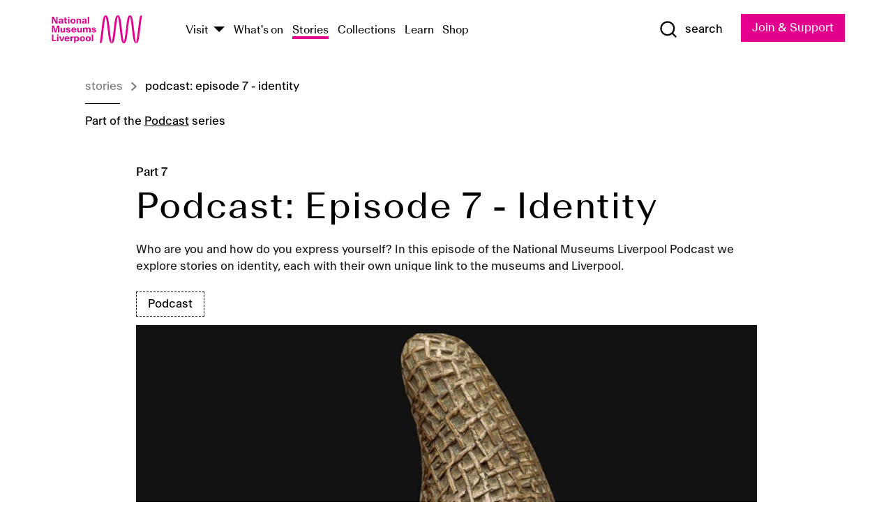

--- FILE ---
content_type: text/html; charset=utf-8
request_url: https://www.liverpoolmuseums.org.uk/stories/podcast-episode-7-identity
body_size: 7529
content:
<!DOCTYPE html><html><head><meta charSet="utf-8"/><meta name="viewport" content="width=device-width"/><title>Podcast: Episode 7 - Identity | National Museums Liverpool</title><meta name="title" content="Podcast: Episode 7 - Identity | National Museums Liverpool"/><meta name="description" content="Listen here... ...or on Spotify, Apple Podcasts or Google Podcasts."/><meta name="url" content="https://www.liverpoolmuseums.org.uk/stories/podcast-episode-7-identity"/><meta property="og:site_name" content="National Museums Liverpool"/><meta property="og:type" content="Article"/><meta property="og:url" content="https://www.liverpoolmuseums.org.uk/stories/podcast-episode-7-identity"/><meta property="og:title" content="Podcast: Episode 7 - Identity"/><meta property="og:description" content="Listen here... ...or on Spotify, Apple Podcasts or Google Podcasts."/><meta name="twitter:card" content="summary"/><meta name="twitter:title" content="Podcast: Episode 7 - Identity"/><meta name="twitter:site" content="@NML_Muse"/><meta name="twitter:description" content="Listen here... ...or on Spotify, Apple Podcasts or Google Podcasts."/><meta name="twitter:url" content="https://www.liverpoolmuseums.org.uk/stories/podcast-episode-7-identity"/><meta property="og:image" content="https://images.liverpoolmuseums.org.uk/styles/focal_point_4_3/public/2022-03/benin-cover-image%20copy-small.jpg"/><meta property="twitter:image" content="https://images.liverpoolmuseums.org.uk/styles/focal_point_4_3/public/2022-03/benin-cover-image%20copy-small.jpg"/><meta name="next-head-count" content="18"/><script src="https://code.jquery.com/jquery-3.5.1.min.js" integrity="sha256-9/aliU8dGd2tb6OSsuzixeV4y/faTqgFtohetphbbj0=" crossorigin="anonymous"></script><script>
              (function(h,o,t,j,a,r){
              h.hj=h.hj||function(){(h.hj.q=h.hj.q||[]).push(arguments)};
              h._hjSettings={hjid:3219582,hjsv:6};
              a=o.getElementsByTagName('head')[0];
              r=o.createElement('script');r.async=1;
              r.src=t+h._hjSettings.hjid+j+h._hjSettings.hjsv;
              a.appendChild(r);
              })(window,document,'https://static.hotjar.com/c/hotjar-','.js?sv=');</script><meta charSet="utf-8"/><link rel="shortcut icon" type="image/x-icon" href="/static/media/favicon.ico"/><script defer="" src="/static/polyfills/svgxuse.min.js"></script><script defer="" src="/static/polyfills/unorm.js"></script><script type="text/javascript">
              _linkedin_partner_id = "6740986";
              window._linkedin_data_partner_ids = window._linkedin_data_partner_ids || [];
              window._linkedin_data_partner_ids.push(_linkedin_partner_id);
            </script><script type="text/javascript">
              (function(l) {
                if (!l) {
                  window.lintrk = function(a, b) { window.lintrk.q.push([a, b]) };
                  window.lintrk.q = [];
                }
                var s = document.getElementsByTagName("script")[0];
                var b = document.createElement("script");
                b.type = "text/javascript";
                b.async = true;
                b.src = "https://snap.licdn.com/li.lms-analytics/insight.min.js";
                s.parentNode.insertBefore(b, s);
              })(window.lintrk);
            </script><noscript><img height="1" width="1" style="display:none" alt="" src="https://px.ads.linkedin.com/collect/?pid=6740986&amp;fmt=gif"/></noscript><link rel="preload" href="/_next/static/css/69a650e1c8d9085a.css" as="style"/><link rel="stylesheet" href="/_next/static/css/69a650e1c8d9085a.css" data-n-g=""/><noscript data-n-css=""></noscript><script defer="" nomodule="" src="/_next/static/chunks/polyfills-c67a75d1b6f99dc8.js"></script><script src="/_next/static/chunks/webpack-d1c608b21d57c472.js" defer=""></script><script src="/_next/static/chunks/framework-d5719ebbbcec5741.js" defer=""></script><script src="/_next/static/chunks/main-c52fcc867bd80df0.js" defer=""></script><script src="/_next/static/chunks/pages/_app-7f8f327192b1f6d2.js" defer=""></script><script src="/_next/static/chunks/75fc9c18-40134325ca6388e2.js" defer=""></script><script src="/_next/static/chunks/2c796e83-7ab690b33a6e2cb9.js" defer=""></script><script src="/_next/static/chunks/26770aaf-e5f75a4589951ba5.js" defer=""></script><script src="/_next/static/chunks/3b9d1622-cb3530196cc04533.js" defer=""></script><script src="/_next/static/chunks/743-6d2ab5d15195f4e7.js" defer=""></script><script src="/_next/static/chunks/853-e7cd37543176a7fa.js" defer=""></script><script src="/_next/static/chunks/278-d902f176211b92d6.js" defer=""></script><script src="/_next/static/chunks/666-3027421fdb5bb7ce.js" defer=""></script><script src="/_next/static/chunks/253-6ee1b430ae4cf66d.js" defer=""></script><script src="/_next/static/chunks/794-f3cae7ad91cb5d07.js" defer=""></script><script src="/_next/static/chunks/2-0d3590ccee6ee82f.js" defer=""></script><script src="/_next/static/chunks/259-887a894390c5e056.js" defer=""></script><script src="/_next/static/chunks/563-79256bec02dde020.js" defer=""></script><script src="/_next/static/chunks/153-4abe4a3e6b4be9e9.js" defer=""></script><script src="/_next/static/chunks/493-b61572e3b7ce598d.js" defer=""></script><script src="/_next/static/chunks/pages/drupal-2abfd4e1db51d38e.js" defer=""></script><script src="/_next/static/ASqhmMd104crkElboZQNn/_buildManifest.js" defer=""></script><script src="/_next/static/ASqhmMd104crkElboZQNn/_ssgManifest.js" defer=""></script><style id="__jsx-897211111">a.jsx-897211111{font-size:1.6rem;}</style><style id="__jsx-691733375">img.jsx-691733375{width:undefinedpx;height:undefinedpx;}</style><style id="__jsx-647704608">.image.jsx-647704608{height:100%;}</style><style id="__jsx-2139125512">.button--mailchimp-submit.jsx-2139125512{white-space:nowrap;}</style><style id="__jsx-4154269630">.page-transition-enter{opacity:0;-webkit-transform:translate3d(0,5px,0);-ms-transform:translate3d(0,5px,0);transform:translate3d(0,5px,0);}.page-transition-enter-active{opacity:1;-webkit-transform:translate3d(0,0,0);-ms-transform:translate3d(0,0,0);transform:translate3d(0,0,0);-webkit-transition:opacity 200ms,-webkit-transform 200ms;-webkit-transition:opacity 200ms,transform 200ms;transition:opacity 200ms,transform 200ms;}.page-transition-exit{opacity:1;}.page-transition-exit-active{opacity:0;-webkit-transition:opacity 200ms;transition:opacity 200ms;}</style></head><body><noscript><iframe title="GTM" src="https://www.googletagmanager.com/ns.html?id=GTM-TH4M7B" height="0" width="0" style="display:none;visibility:hidden"></iframe></noscript><div id="__next"><div id="all" class="jsx-4154269630"><header class="section header header--primary" role="banner"><div class="u--in u--lane"><div class="columns is-mobile is-vcentered"><div class="column is-narrow is-hidden-desktop"><button type="button" aria-controls="navi" class="burger burger--squeeze" aria-label="toggle site navigation" aria-expanded="false" data-behaviour="toggle-visibility"><div class="burger__lines" aria-hidden="true"></div><span class="visuallyhidden">toggle site navigation</span></button></div><div class="column is-narrow"><a class="nml-logo" href="/"><span class="nml-logo__small"><img src="/static/images/logos/nml-rhodamine-large.svg" alt="National Museums Liverpool - Homepage"/></span><span class="nml-logo__text vh">National Museums Liverpool</span></a></div><div class="column"><div id="navi" class=""><div class="columns is-gapless is-desktop is-vcentered"><div class="column"><nav id="nav--primary" class="nav nav--primary nav--cms" role="navigation" itemscope="" itemType="https://schema.org/SiteNavigationElement" aria-label="Primary navigation"><h2 class="">Main menu</h2><ul class="menu"><li class="menu__item menu__item--parent
            
            "><a href="/visit">Visit</a><button type="button" aria-controls="subnav" aria-haspopup="true" aria-expanded="false" aria-label="Show Venues" class="toggle toggle--arrow" data-behaviour="toggle-visibility"><span class="visuallyhidden">show venues</span></button><div class="menu__subnav search--hide" id="subnav" aria-hidden="true"><div class="u--lane"><div class="venues venues--text"><a class="venue logo" aria-label="Museum of Liverpool" href="/museum-of-liverpool">Museum of Liverpool</a><a class="venue logo" aria-label="World Museum" href="/world-museum">World Museum</a><a class="venue logo" aria-label="International Slavery Museum" href="/international-slavery-museum">International Slavery Museum</a><a class="venue logo" aria-label="Maritime Museum" href="/maritime-museum">Maritime Museum</a><a class="venue logo" aria-label="Walker Art Gallery" href="/walker-art-gallery">Walker Art Gallery</a><a class="venue logo" aria-label="Sudley House" href="/sudley-house">Sudley House</a><a class="venue logo" aria-label="Lady Lever Art Gallery" href="/lady-lever-art-gallery">Lady Lever Art Gallery</a></div></div></div></li><li class="menu__item "><a href="/whatson">What&#x27;s on</a></li><li class="menu__item "><a href="/stories">Stories</a></li><li class="menu__item "><a href="/collections">Collections</a></li><li class="menu__item "><a href="/learn/schools-home">Learn</a></li><li class="menu__item"><a href="https://national-museums-liverpool.myshopify.com">Shop</a></li></ul></nav></div><div class="column is-narrow is-hidden-touch"><button type="button" aria-controls="search" aria-expanded="false" aria-label="Show Search" class="show-search-toggle toggle" data-behaviour="toggle-visibility"><span class="toggle__icon"><svg xmlns="http://www.w3.org/2000/svg" xmlns:xlink="http://www.w3.org/1999/xlink" class="svg svg--icon" aria-hidden="true" focusable="false"><use xlink:href="/static/images/sprite.svg#glyph-search"></use></svg></span><span class="toggle__text"><span class="visuallyhidden">toggle</span>search</span></button></div></div></div></div><div class="column is-narrow"><a type="button" class="jsx-897211111 button button--special " href="/join-and-support"><span class="jsx-897211111 button__label">Join &amp; Support</span><span class="jsx-897211111 button__triangle"></span></a></div></div></div></header><main class="jsx-4154269630"><div class="page-transition-enter"><section class="section section--blogpost"><header class="section__head"><div class="u--in u--lane"><h1 class="h--1">Podcast: Episode 7 - Identity</h1><p class="article__synopsis">Who are you and how do you express yourself? In this episode of the National Museums Liverpool Podcast we explore stories on identity, each with their own unique link to the museums and Liverpool.</p><div class="header--blowout-image"><figure class="jsx-647704608 image"><div class="image__actual"><img src="https://images.liverpoolmuseums.org.uk/styles/dynamic_medium/public/2022-03/benin-cover-image%20copy-small.jpg" alt="Article Featured Image" width="0" height="0" class="jsx-691733375"/></div></figure></div></div></header><div class="u--in u--lane"><div class="section__body"><div class="cms"><h2>Listen here...</h2>

<p>...or on <a href="https://open.spotify.com/show/1yrS2iu4aO4gQZC3jeLSAe">Spotify</a>, <a href="https://podcasts.apple.com/us/podcast/national-museums-liverpool-podcast/id1555715279?ign-itscg=30200&amp;ign-itsct=podcast_box">Apple Podcasts</a> or <a href="https://podcasts.google.com/feed/aHR0cHM6Ly9mZWVkLnBvZGJlYW4uY29tL3JlZ2FyZGluZ3RoZXByZXNlbnQvZmVlZC54bWw">Google Podcasts</a>.</p>

<p><iframe allowtransparency="true" data-name="pb-iframe-player" height="150" scrolling="no" src="https://www.podbean.com/player-v2/?i=hhm8z-11ca36e-pb&amp;from=pb6admin&amp;share=1&amp;download=0&amp;rtl=0&amp;fonts=Arial&amp;skin=f6f6f6&amp;font-color=auto&amp;btn-skin=fb0584" style="border: none; min-width: min(100%, 430px);" title="7: Identity" width="100%"></iframe></p>

<p>&nbsp;</p>

<h3>Identity: Who are you and how do you express yourself?</h3>

<h4>"You're a living portal for connecting with your ancestors"</h4>

<p>We meet University of Liverpool researcher, Mara Livermore, and explore how some people reach out to connect with their African ancestors and how this contributes to their <span style="caret-color: rgb(0, 0, 0);">identity in the present day</span>. A moving spoken-word piece about ancestral shrines by Lois South from the International Slavery Museum, gives another perspective on connecting with ancestors.</p>

<p>&nbsp;</p>
<figure role="group" class="caption caption-img">
<img alt="Selfie of a woman" data-entity-type="file" data-entity-uuid="e531795c-e754-4f1e-b678-cb7046596826" height="549" src="/sites/default/files/inline-images/Mara.jpg" width="547" loading="lazy">
<figcaption>Mara Livermore</figcaption>
</figure>

<p>&nbsp;</p>

<h4>"What identity means, is what you identify with"</h4>

<p>Author, performer and director at Rise Up CIC, Ashleigh Nugent,&nbsp;brings an emotive discussion about the complex identity of scousers with African and Afro-Caribbean heritage. This conversation was inspired by Ashleigh's experience handling objects from the <a href="https://www.liverpoolmuseums.org.uk/benin-and-liverpool">Benin and Liverpool&nbsp;</a>display, as part of a collaboration with World Museum. If you're interested in our repatriation policy after listening to this interview, you can <a href="https://www.liverpoolmuseums.org.uk/about/reports-plans-and-policies">read it here</a>.</p>

<p>&nbsp;</p>
<figure role="group" class="caption caption-img">
<img alt="Selfie of a man" data-entity-type="file" data-entity-uuid="4a026206-85a3-494d-a2e5-3eb78be4eba1" height="548" src="/sites/default/files/inline-images/Ashleigh%20Nugent%20-%20instagram.jpg" width="548" loading="lazy">
<figcaption>Ashleigh Nugent</figcaption>
</figure>

<p>&nbsp;</p>

<h4>"I'm covered in my words, I use myself as a canvas"</h4>

<p>Finally, we delve into the world of tattooing. We speak to Ian Murphy, Head of the Maritime Museum, about the original sailor tattoos and hear from activist, performer and writer,&nbsp;Felix Mufti-Wright, about how marking our skin can help shape our identities in the present day.</p>

<p>&nbsp;</p>
<figure role="group" class="caption caption-img">
<img alt="Person posing with arms crossed over their chest" data-entity-type="file" data-entity-uuid="311e9e3c-2fe9-436a-945e-a60dbc23d40d" height="536" src="/sites/default/files/inline-images/Felix%20Mufti-Wright%20%40sophiauteur%20on%20insta-2_0.jpeg" width="544" loading="lazy">
<figcaption>Felix Mufti-Wright. Image by&nbsp;sophiauteur on Instagram</figcaption>
</figure>

<h4>&nbsp;</h4>

<p>&nbsp;</p>

<hr>
<h4>Credits</h4>

<p>Host:&nbsp;Ellie Field<br>
Stories by: Mimi Thornton, Mervyn Lynch, Alex Wyne, Ellie Field<br>
Production partners: Melodic Distraction<br>
Post-production: Rory Ballantyne<br>
Editorial Lead: Lisa Jones<br>
Creative Director: Scott Smith</p>

<p>&nbsp;</p>
</div></div><footer class="section__foot"></footer></div></section><div class="paragraph paragraph__paragraph--accordion_wrapper"><style>
            .accordion--heading &gt; div {
              outline: none;
            }
          </style></div></div></main><footer><section class="section section--venues"><div class="u--in u--lane"><div class="venues "><a class="venue logo" aria-label="Museum of Liverpool" href="/museum-of-liverpool"><svg xmlns="http://www.w3.org/2000/svg" xmlns:xlink="http://www.w3.org/1999/xlink" class="svg svg--icon" aria-hidden="true" focusable="false"><use xlink:href="/static/images/sprite.svg#glyph-venue-ml--v"></use></svg></a><a class="venue logo" aria-label="World Museum" href="/world-museum"><svg xmlns="http://www.w3.org/2000/svg" xmlns:xlink="http://www.w3.org/1999/xlink" class="svg svg--icon" aria-hidden="true" focusable="false"><use xlink:href="/static/images/sprite.svg#glyph-venue-wm--v"></use></svg></a><a class="venue logo" aria-label="International Slavery Museum" href="/international-slavery-museum"><svg xmlns="http://www.w3.org/2000/svg" xmlns:xlink="http://www.w3.org/1999/xlink" class="svg svg--icon" aria-hidden="true" focusable="false"><use xlink:href="/static/images/sprite.svg#glyph-venue-is--v"></use></svg></a><a class="venue logo" aria-label="Maritime Museum" href="/maritime-museum"><svg xmlns="http://www.w3.org/2000/svg" xmlns:xlink="http://www.w3.org/1999/xlink" class="svg svg--icon" aria-hidden="true" focusable="false"><use xlink:href="/static/images/sprite.svg#glyph-venue-mm--v"></use></svg></a><a class="venue logo" aria-label="Walker Art Gallery" href="/walker-art-gallery"><svg xmlns="http://www.w3.org/2000/svg" xmlns:xlink="http://www.w3.org/1999/xlink" class="svg svg--icon" aria-hidden="true" focusable="false"><use xlink:href="/static/images/sprite.svg#glyph-venue-wa--v"></use></svg></a><a class="venue logo" aria-label="Sudley House" href="/sudley-house"><svg xmlns="http://www.w3.org/2000/svg" xmlns:xlink="http://www.w3.org/1999/xlink" class="svg svg--icon" aria-hidden="true" focusable="false"><use xlink:href="/static/images/sprite.svg#glyph-venue-sh--v"></use></svg></a><a class="venue logo" aria-label="Lady Lever Art Gallery" href="/lady-lever-art-gallery"><svg xmlns="http://www.w3.org/2000/svg" xmlns:xlink="http://www.w3.org/1999/xlink" class="svg svg--icon" aria-hidden="true" focusable="false"><use xlink:href="/static/images/sprite.svg#glyph-venue-ll--v"></use></svg></a></div></div></section><section class="section section--bigfoot"><div class="u--in u--lane"><div class="bigfoot"><div class="columns is-mobile is-multiline"><div class="column is-half-touch"><span class="bigfoot__heading">About</span></div><div class="column is-half-touch"><span class="bigfoot__heading">Support</span></div><div class="column is-half-touch"><span class="bigfoot__heading">Resource</span></div><div class="column is-half-touch"><span class="bigfoot__heading">Venue hire</span></div><div class="column is-4-desktop is-full-touch"><span class="bigfoot__heading">Stay in touch</span><p>Receive news about National Museums Liverpool, exhibitions, events and more.</p><fieldset class="jsx-2139125512"><legend aria-hidden="true" class="jsx-2139125512 visuallyhidden">Email Signup</legend><div class="jsx-2139125512 email-input"><label for="email-signup" class="jsx-2139125512 visuallyhidden">Email Address</label><a href="/sign-up" class="jsx-2139125512"><button type="submit" class="jsx-2139125512 button button--solid button--mailchimp-submit">Sign up</button></a></div></fieldset></div></div><div class="bigfoot__social"><div class="social-channels"><div class="columns is-centered"><div class="column is-narrow"><a href="https://www.youtube.com/user/NMLWebTeam" class="channel channel--youtube"><span class="channel__icon"><svg xmlns="http://www.w3.org/2000/svg" xmlns:xlink="http://www.w3.org/1999/xlink" class="svg svg--icon" aria-hidden="true" focusable="false"><use xlink:href="/static/images/sprite.svg#glyph-youtube"></use></svg></span><span class="channel__name">Subscribe to our YouTube Channel</span></a></div></div></div></div></div></div></section><section class="section section--colophon"><div class="u--in u--lane"><div class="colophon"><div class="columns is-mobile"><div class="column has-text-centered-touch"><p>© <!-- -->2026<!-- --> National Museums Liverpool. All rights reserved.</p></div><div class="column has-text-centered-touch is-narrow"><ul class="foot_links"><li><a href="/privacy">Privacy</a></li><li><a href="/modern-slavery-statement">Modern Slavery Statement</a></li><li><a href="/cookies">Cookies</a></li><li><a href="/accessibility">Accessibility Statement</a></li></ul></div></div></div></div></section></footer><button type="button" id="back-to-top" class="" aria-label="Back to top"><svg xmlns="http://www.w3.org/2000/svg" xmlns:xlink="http://www.w3.org/1999/xlink" class="svg svg--icon" aria-hidden="true" focusable="false"><use xlink:href="/static/images/sprite.svg#glyph-arrow-up"></use></svg></button></div></div><script id="__NEXT_DATA__" type="application/json">{"props":{"pageProps":{"data":{"type":"node--news_article","id":"709d4135-a3ed-4f73-b465-53f62f70fdb0","links":{"self":{"href":"https://content.liverpoolmuseums.org.uk/jsonapi/node/news_article/709d4135-a3ed-4f73-b465-53f62f70fdb0?resourceVersion=id%3A149909"},"working-copy":{"href":"https://content.liverpoolmuseums.org.uk/jsonapi/node/news_article/709d4135-a3ed-4f73-b465-53f62f70fdb0?resourceVersion=rel%3Aworking-copy"}},"attributes":{"drupal_internal__nid":100501,"drupal_internal__vid":149909,"langcode":"en","revision_timestamp":"2022-03-23T11:25:48+00:00","status":true,"title":"Podcast: Episode 7 - Identity","created":"2022-03-23T08:54:26+00:00","changed":"2023-07-03T08:26:52+00:00","promote":true,"sticky":false,"default_langcode":true,"revision_translation_affected":true,"moderation_state":"published","metatag":null,"metatag_normalized":[{"tag":"meta","attributes":{"name":"title","content":"Podcast: Episode 7 - Identity | National Museums Liverpool"}},{"tag":"meta","attributes":{"name":"description","content":"Listen here... ...or on Spotify, Apple Podcasts or Google Podcasts."}},{"tag":"link","attributes":{"rel":"canonical","href":"https://www.liverpoolmuseums.org.uk/stories/podcast-episode-7-identity"}},{"tag":"meta","attributes":{"property":"og:site_name","content":"National Museums Liverpool"}},{"tag":"meta","attributes":{"property":"og:type","content":"Article"}},{"tag":"meta","attributes":{"property":"og:url","content":"https://www.liverpoolmuseums.org.uk/stories/podcast-episode-7-identity"}},{"tag":"meta","attributes":{"property":"og:title","content":"Podcast: Episode 7 - Identity"}},{"tag":"meta","attributes":{"property":"og:description","content":"Listen here... ...or on Spotify, Apple Podcasts or Google Podcasts."}},{"tag":"meta","attributes":{"property":"og:image","content":"public://2022-03/benin-cover-image copy-small.jpg"}},{"tag":"meta","attributes":{"name":"twitter:card","content":"summary"}},{"tag":"meta","attributes":{"name":"twitter:title","content":"Podcast: Episode 7 - Identity"}},{"tag":"meta","attributes":{"name":"twitter:site","content":"@NML_Muse"}},{"tag":"meta","attributes":{"name":"twitter:description","content":"Listen here... ...or on Spotify, Apple Podcasts or Google Podcasts."}},{"tag":"meta","attributes":{"name":"twitter:url","content":"https://www.liverpoolmuseums.org.uk/stories/podcast-episode-7-identity"}}],"path":{"alias":"/stories/podcast-episode-7-identity","pid":6188960,"langcode":"en"},"publish_on":null,"unpublish_on":null,"publish_state":null,"unpublish_state":null,"body":{"value":"\u003ch2\u003eListen here...\u003c/h2\u003e\r\n\r\n\u003cp\u003e...or on \u003ca href=\"https://open.spotify.com/show/1yrS2iu4aO4gQZC3jeLSAe\"\u003eSpotify\u003c/a\u003e, \u003ca href=\"https://podcasts.apple.com/us/podcast/national-museums-liverpool-podcast/id1555715279?ign-itscg=30200\u0026amp;ign-itsct=podcast_box\"\u003eApple Podcasts\u003c/a\u003e or \u003ca href=\"https://podcasts.google.com/feed/aHR0cHM6Ly9mZWVkLnBvZGJlYW4uY29tL3JlZ2FyZGluZ3RoZXByZXNlbnQvZmVlZC54bWw\"\u003eGoogle Podcasts\u003c/a\u003e.\u003c/p\u003e\r\n\r\n\u003cp\u003e\u003ciframe allowtransparency=\"true\" data-name=\"pb-iframe-player\" height=\"150\" scrolling=\"no\" src=\"https://www.podbean.com/player-v2/?i=hhm8z-11ca36e-pb\u0026amp;from=pb6admin\u0026amp;share=1\u0026amp;download=0\u0026amp;rtl=0\u0026amp;fonts=Arial\u0026amp;skin=f6f6f6\u0026amp;font-color=auto\u0026amp;btn-skin=fb0584\" style=\"border: none; min-width: min(100%, 430px);\" title=\"7: Identity\" width=\"100%\"\u003e\u003c/iframe\u003e\u003c/p\u003e\r\n\r\n\u003cp\u003e\u0026nbsp;\u003c/p\u003e\r\n\r\n\u003ch3\u003eIdentity: Who are you and how do you express yourself?\u003c/h3\u003e\r\n\r\n\u003ch4\u003e\"You're a living portal for connecting with your ancestors\"\u003c/h4\u003e\r\n\r\n\u003cp\u003eWe meet University of Liverpool researcher, Mara Livermore, and explore how some people reach out to connect with their African ancestors and how this contributes to their \u003cspan style=\"caret-color: rgb(0, 0, 0);\"\u003eidentity in the present day\u003c/span\u003e. A moving spoken-word piece about ancestral shrines by Lois South from the International Slavery Museum, gives another perspective on connecting with ancestors.\u003c/p\u003e\r\n\r\n\u003cp\u003e\u0026nbsp;\u003c/p\u003e\r\n\u003cimg alt=\"Selfie of a woman\" data-caption=\"Mara Livermore\" data-entity-type=\"file\" data-entity-uuid=\"e531795c-e754-4f1e-b678-cb7046596826\" height=\"549\" src=\"/sites/default/files/inline-images/Mara.jpg\" width=\"547\" /\u003e\r\n\u003cp\u003e\u0026nbsp;\u003c/p\u003e\r\n\r\n\u003ch4\u003e\"What identity means, is what you identify with\"\u003c/h4\u003e\r\n\r\n\u003cp\u003eAuthor, performer and director at Rise Up CIC, Ashleigh Nugent,\u0026nbsp;brings an emotive discussion about the complex identity of scousers with African and Afro-Caribbean heritage. This conversation was inspired by Ashleigh's experience handling objects from the \u003ca href=\"https://www.liverpoolmuseums.org.uk/benin-and-liverpool\"\u003eBenin and Liverpool\u0026nbsp;\u003c/a\u003edisplay, as part of a collaboration with World Museum. If you're interested in our repatriation policy after listening to this interview, you can \u003ca href=\"https://www.liverpoolmuseums.org.uk/about/reports-plans-and-policies\"\u003eread it here\u003c/a\u003e.\u003c/p\u003e\r\n\r\n\u003cp\u003e\u0026nbsp;\u003c/p\u003e\r\n\u003cimg alt=\"Selfie of a man\" data-caption=\"Ashleigh Nugent\" data-entity-type=\"file\" data-entity-uuid=\"4a026206-85a3-494d-a2e5-3eb78be4eba1\" height=\"548\" src=\"/sites/default/files/inline-images/Ashleigh%20Nugent%20-%20instagram.jpg\" width=\"548\" /\u003e\r\n\u003cp\u003e\u0026nbsp;\u003c/p\u003e\r\n\r\n\u003ch4\u003e\"I'm covered in my words, I use myself as a canvas\"\u003c/h4\u003e\r\n\r\n\u003cp\u003eFinally, we delve into the world of tattooing. We speak to Ian Murphy, Head of the Maritime Museum, about the original sailor tattoos and hear from activist, performer and writer,\u0026nbsp;Felix Mufti-Wright, about how marking our skin can help shape our identities in the present day.\u003c/p\u003e\r\n\r\n\u003cp\u003e\u0026nbsp;\u003c/p\u003e\r\n\u003cimg alt=\"Person posing with arms crossed over their chest\" data-caption=\"Felix Mufti-Wright. Image by\u0026amp;nbsp;sophiauteur on Instagram\" data-entity-type=\"file\" data-entity-uuid=\"311e9e3c-2fe9-436a-945e-a60dbc23d40d\" height=\"536\" src=\"/sites/default/files/inline-images/Felix%20Mufti-Wright%20%40sophiauteur%20on%20insta-2_0.jpeg\" width=\"544\" /\u003e\r\n\u003ch4\u003e\u0026nbsp;\u003c/h4\u003e\r\n\r\n\u003cp\u003e\u0026nbsp;\u003c/p\u003e\r\n\r\n\u003chr /\u003e\r\n\u003ch4\u003eCredits\u003c/h4\u003e\r\n\r\n\u003cp\u003eHost:\u0026nbsp;Ellie Field\u003cbr /\u003e\r\nStories by: Mimi Thornton, Mervyn Lynch, Alex Wyne, Ellie Field\u003cbr /\u003e\r\nProduction partners: Melodic Distraction\u003cbr /\u003e\r\nPost-production: Rory Ballantyne\u003cbr /\u003e\r\nEditorial Lead: Lisa Jones\u003cbr /\u003e\r\nCreative Director: Scott Smith\u003c/p\u003e\r\n\r\n\u003cp\u003e\u0026nbsp;\u003c/p\u003e\r\n","format":"full_html","processed":"\u003ch2\u003eListen here...\u003c/h2\u003e\n\n\u003cp\u003e...or on \u003ca href=\"https://open.spotify.com/show/1yrS2iu4aO4gQZC3jeLSAe\"\u003eSpotify\u003c/a\u003e, \u003ca href=\"https://podcasts.apple.com/us/podcast/national-museums-liverpool-podcast/id1555715279?ign-itscg=30200\u0026amp;ign-itsct=podcast_box\"\u003eApple Podcasts\u003c/a\u003e or \u003ca href=\"https://podcasts.google.com/feed/aHR0cHM6Ly9mZWVkLnBvZGJlYW4uY29tL3JlZ2FyZGluZ3RoZXByZXNlbnQvZmVlZC54bWw\"\u003eGoogle Podcasts\u003c/a\u003e.\u003c/p\u003e\n\n\u003cp\u003e\u003ciframe allowtransparency=\"true\" data-name=\"pb-iframe-player\" height=\"150\" scrolling=\"no\" src=\"https://www.podbean.com/player-v2/?i=hhm8z-11ca36e-pb\u0026amp;from=pb6admin\u0026amp;share=1\u0026amp;download=0\u0026amp;rtl=0\u0026amp;fonts=Arial\u0026amp;skin=f6f6f6\u0026amp;font-color=auto\u0026amp;btn-skin=fb0584\" style=\"border: none; min-width: min(100%, 430px);\" title=\"7: Identity\" width=\"100%\"\u003e\u003c/iframe\u003e\u003c/p\u003e\n\n\u003cp\u003e\u0026nbsp;\u003c/p\u003e\n\n\u003ch3\u003eIdentity: Who are you and how do you express yourself?\u003c/h3\u003e\n\n\u003ch4\u003e\"You're a living portal for connecting with your ancestors\"\u003c/h4\u003e\n\n\u003cp\u003eWe meet University of Liverpool researcher, Mara Livermore, and explore how some people reach out to connect with their African ancestors and how this contributes to their \u003cspan style=\"caret-color: rgb(0, 0, 0);\"\u003eidentity in the present day\u003c/span\u003e. A moving spoken-word piece about ancestral shrines by Lois South from the International Slavery Museum, gives another perspective on connecting with ancestors.\u003c/p\u003e\n\n\u003cp\u003e\u0026nbsp;\u003c/p\u003e\n\u003cfigure role=\"group\" class=\"caption caption-img\"\u003e\n\u003cimg alt=\"Selfie of a woman\" data-entity-type=\"file\" data-entity-uuid=\"e531795c-e754-4f1e-b678-cb7046596826\" height=\"549\" src=\"/sites/default/files/inline-images/Mara.jpg\" width=\"547\" loading=\"lazy\"\u003e\n\u003cfigcaption\u003eMara Livermore\u003c/figcaption\u003e\n\u003c/figure\u003e\n\n\u003cp\u003e\u0026nbsp;\u003c/p\u003e\n\n\u003ch4\u003e\"What identity means, is what you identify with\"\u003c/h4\u003e\n\n\u003cp\u003eAuthor, performer and director at Rise Up CIC, Ashleigh Nugent,\u0026nbsp;brings an emotive discussion about the complex identity of scousers with African and Afro-Caribbean heritage. This conversation was inspired by Ashleigh's experience handling objects from the \u003ca href=\"https://www.liverpoolmuseums.org.uk/benin-and-liverpool\"\u003eBenin and Liverpool\u0026nbsp;\u003c/a\u003edisplay, as part of a collaboration with World Museum. If you're interested in our repatriation policy after listening to this interview, you can \u003ca href=\"https://www.liverpoolmuseums.org.uk/about/reports-plans-and-policies\"\u003eread it here\u003c/a\u003e.\u003c/p\u003e\n\n\u003cp\u003e\u0026nbsp;\u003c/p\u003e\n\u003cfigure role=\"group\" class=\"caption caption-img\"\u003e\n\u003cimg alt=\"Selfie of a man\" data-entity-type=\"file\" data-entity-uuid=\"4a026206-85a3-494d-a2e5-3eb78be4eba1\" height=\"548\" src=\"/sites/default/files/inline-images/Ashleigh%20Nugent%20-%20instagram.jpg\" width=\"548\" loading=\"lazy\"\u003e\n\u003cfigcaption\u003eAshleigh Nugent\u003c/figcaption\u003e\n\u003c/figure\u003e\n\n\u003cp\u003e\u0026nbsp;\u003c/p\u003e\n\n\u003ch4\u003e\"I'm covered in my words, I use myself as a canvas\"\u003c/h4\u003e\n\n\u003cp\u003eFinally, we delve into the world of tattooing. We speak to Ian Murphy, Head of the Maritime Museum, about the original sailor tattoos and hear from activist, performer and writer,\u0026nbsp;Felix Mufti-Wright, about how marking our skin can help shape our identities in the present day.\u003c/p\u003e\n\n\u003cp\u003e\u0026nbsp;\u003c/p\u003e\n\u003cfigure role=\"group\" class=\"caption caption-img\"\u003e\n\u003cimg alt=\"Person posing with arms crossed over their chest\" data-entity-type=\"file\" data-entity-uuid=\"311e9e3c-2fe9-436a-945e-a60dbc23d40d\" height=\"536\" src=\"/sites/default/files/inline-images/Felix%20Mufti-Wright%20%40sophiauteur%20on%20insta-2_0.jpeg\" width=\"544\" loading=\"lazy\"\u003e\n\u003cfigcaption\u003eFelix Mufti-Wright. Image by\u0026nbsp;sophiauteur on Instagram\u003c/figcaption\u003e\n\u003c/figure\u003e\n\n\u003ch4\u003e\u0026nbsp;\u003c/h4\u003e\n\n\u003cp\u003e\u0026nbsp;\u003c/p\u003e\n\n\u003chr\u003e\n\u003ch4\u003eCredits\u003c/h4\u003e\n\n\u003cp\u003eHost:\u0026nbsp;Ellie Field\u003cbr\u003e\nStories by: Mimi Thornton, Mervyn Lynch, Alex Wyne, Ellie Field\u003cbr\u003e\nProduction partners: Melodic Distraction\u003cbr\u003e\nPost-production: Rory Ballantyne\u003cbr\u003e\nEditorial Lead: Lisa Jones\u003cbr\u003e\nCreative Director: Scott Smith\u003c/p\u003e\n\n\u003cp\u003e\u0026nbsp;\u003c/p\u003e\n","summary":""},"field_card_summary":null,"field_display_published_date":false,"field_media_image_url":"public://2022-03/benin-cover-image copy-small.jpg","field_meta_tags":null,"field_related_items_per_row":null,"field_related_section_title":null,"field_shorthand":null,"field_synopsis":"Who are you and how do you express yourself? In this episode of the National Museums Liverpool Podcast we explore stories on identity, each with their own unique link to the museums and Liverpool.","field_venue_code":null},"relationships":{"node_type":{"data":{"type":"node_type--node_type","id":"5ef8c786-cc12-4b56-b7c3-014f83100e85","meta":{"drupal_internal__target_id":"news_article"}},"links":{"related":{"href":"https://content.liverpoolmuseums.org.uk/jsonapi/node/news_article/709d4135-a3ed-4f73-b465-53f62f70fdb0/node_type?resourceVersion=id%3A149909"},"self":{"href":"https://content.liverpoolmuseums.org.uk/jsonapi/node/news_article/709d4135-a3ed-4f73-b465-53f62f70fdb0/relationships/node_type?resourceVersion=id%3A149909"}}},"revision_uid":{"data":{"type":"user--user","id":"3981881a-5728-4c15-84cb-e4a90c490191","meta":{"drupal_internal__target_id":1239}},"links":{"related":{"href":"https://content.liverpoolmuseums.org.uk/jsonapi/node/news_article/709d4135-a3ed-4f73-b465-53f62f70fdb0/revision_uid?resourceVersion=id%3A149909"},"self":{"href":"https://content.liverpoolmuseums.org.uk/jsonapi/node/news_article/709d4135-a3ed-4f73-b465-53f62f70fdb0/relationships/revision_uid?resourceVersion=id%3A149909"}}},"uid":{"data":{"type":"user--user","id":"3981881a-5728-4c15-84cb-e4a90c490191","meta":{"drupal_internal__target_id":1239}},"links":{"related":{"href":"https://content.liverpoolmuseums.org.uk/jsonapi/node/news_article/709d4135-a3ed-4f73-b465-53f62f70fdb0/uid?resourceVersion=id%3A149909"},"self":{"href":"https://content.liverpoolmuseums.org.uk/jsonapi/node/news_article/709d4135-a3ed-4f73-b465-53f62f70fdb0/relationships/uid?resourceVersion=id%3A149909"}}},"field_additional_contributors":{"data":[],"links":{"related":{"href":"https://content.liverpoolmuseums.org.uk/jsonapi/node/news_article/709d4135-a3ed-4f73-b465-53f62f70fdb0/field_additional_contributors?resourceVersion=id%3A149909"},"self":{"href":"https://content.liverpoolmuseums.org.uk/jsonapi/node/news_article/709d4135-a3ed-4f73-b465-53f62f70fdb0/relationships/field_additional_contributors?resourceVersion=id%3A149909"}}},"field_add_paragraph":{"data":[{"type":"paragraph--accordion_wrapper","id":"81b0d8ea-a93e-4c29-a863-9e504f56084c","meta":{"target_revision_id":224790,"drupal_internal__target_id":59464}}],"links":{"related":{"href":"https://content.liverpoolmuseums.org.uk/jsonapi/node/news_article/709d4135-a3ed-4f73-b465-53f62f70fdb0/field_add_paragraph?resourceVersion=id%3A149909"},"self":{"href":"https://content.liverpoolmuseums.org.uk/jsonapi/node/news_article/709d4135-a3ed-4f73-b465-53f62f70fdb0/relationships/field_add_paragraph?resourceVersion=id%3A149909"}}},"field_article_type":{"data":{"type":"taxonomy_term--article_type","id":"009b8ffd-b170-406e-8ce0-def5737ebb37","meta":{"drupal_internal__target_id":64}},"links":{"related":{"href":"https://content.liverpoolmuseums.org.uk/jsonapi/node/news_article/709d4135-a3ed-4f73-b465-53f62f70fdb0/field_article_type?resourceVersion=id%3A149909"},"self":{"href":"https://content.liverpoolmuseums.org.uk/jsonapi/node/news_article/709d4135-a3ed-4f73-b465-53f62f70fdb0/relationships/field_article_type?resourceVersion=id%3A149909"}}},"field_interest_categories":{"data":[{"type":"taxonomy_term--interest_categories","id":"73f7c6bc-e45d-46c7-9b9d-7bd95e8b3864","meta":{"drupal_internal__target_id":398}}],"links":{"related":{"href":"https://content.liverpoolmuseums.org.uk/jsonapi/node/news_article/709d4135-a3ed-4f73-b465-53f62f70fdb0/field_interest_categories?resourceVersion=id%3A149909"},"self":{"href":"https://content.liverpoolmuseums.org.uk/jsonapi/node/news_article/709d4135-a3ed-4f73-b465-53f62f70fdb0/relationships/field_interest_categories?resourceVersion=id%3A149909"}}},"field_media_image":{"data":[{"type":"media--image","id":"27498ac5-3a32-452b-a66e-d3d4c0fed7e3","meta":{"drupal_internal__target_id":93748}}],"links":{"related":{"href":"https://content.liverpoolmuseums.org.uk/jsonapi/node/news_article/709d4135-a3ed-4f73-b465-53f62f70fdb0/field_media_image?resourceVersion=id%3A149909"},"self":{"href":"https://content.liverpoolmuseums.org.uk/jsonapi/node/news_article/709d4135-a3ed-4f73-b465-53f62f70fdb0/relationships/field_media_image?resourceVersion=id%3A149909"}}},"field_published_by_name":{"data":null,"links":{"related":{"href":"https://content.liverpoolmuseums.org.uk/jsonapi/node/news_article/709d4135-a3ed-4f73-b465-53f62f70fdb0/field_published_by_name?resourceVersion=id%3A149909"},"self":{"href":"https://content.liverpoolmuseums.org.uk/jsonapi/node/news_article/709d4135-a3ed-4f73-b465-53f62f70fdb0/relationships/field_published_by_name?resourceVersion=id%3A149909"}}},"field_related_news_article":{"data":[],"links":{"related":{"href":"https://content.liverpoolmuseums.org.uk/jsonapi/node/news_article/709d4135-a3ed-4f73-b465-53f62f70fdb0/field_related_news_article?resourceVersion=id%3A149909"},"self":{"href":"https://content.liverpoolmuseums.org.uk/jsonapi/node/news_article/709d4135-a3ed-4f73-b465-53f62f70fdb0/relationships/field_related_news_article?resourceVersion=id%3A149909"}}},"field_story_format":{"data":{"type":"taxonomy_term--story_format","id":"478906d2-cfc7-42b0-84e3-a74e4ec15e0e","meta":{"drupal_internal__target_id":443}},"links":{"related":{"href":"https://content.liverpoolmuseums.org.uk/jsonapi/node/news_article/709d4135-a3ed-4f73-b465-53f62f70fdb0/field_story_format?resourceVersion=id%3A149909"},"self":{"href":"https://content.liverpoolmuseums.org.uk/jsonapi/node/news_article/709d4135-a3ed-4f73-b465-53f62f70fdb0/relationships/field_story_format?resourceVersion=id%3A149909"}}},"field_story_series":{"data":{"type":"taxonomy_term--story_series","id":"22c861a3-a8a0-4e7e-8801-b32cc957badc","meta":{"drupal_internal__target_id":342}},"links":{"related":{"href":"https://content.liverpoolmuseums.org.uk/jsonapi/node/news_article/709d4135-a3ed-4f73-b465-53f62f70fdb0/field_story_series?resourceVersion=id%3A149909"},"self":{"href":"https://content.liverpoolmuseums.org.uk/jsonapi/node/news_article/709d4135-a3ed-4f73-b465-53f62f70fdb0/relationships/field_story_series?resourceVersion=id%3A149909"}}},"field_story_theme":{"data":[{"type":"taxonomy_term--story_theme","id":"bd957a8a-8f61-43f0-8ef8-55890cc7e530","meta":{"drupal_internal__target_id":447}},{"type":"taxonomy_term--story_theme","id":"55e87163-6961-4342-ab15-141f37623470","meta":{"drupal_internal__target_id":451}},{"type":"taxonomy_term--story_theme","id":"52509f9b-1de2-4eb8-b466-c9f44dfecfd0","meta":{"drupal_internal__target_id":448}}],"links":{"related":{"href":"https://content.liverpoolmuseums.org.uk/jsonapi/node/news_article/709d4135-a3ed-4f73-b465-53f62f70fdb0/field_story_theme?resourceVersion=id%3A149909"},"self":{"href":"https://content.liverpoolmuseums.org.uk/jsonapi/node/news_article/709d4135-a3ed-4f73-b465-53f62f70fdb0/relationships/field_story_theme?resourceVersion=id%3A149909"}}},"field_story_type":{"data":[{"type":"taxonomy_term--story_type","id":"4aa17d7c-f1ca-42b3-8b27-d030df634573","meta":{"drupal_internal__target_id":270}}],"links":{"related":{"href":"https://content.liverpoolmuseums.org.uk/jsonapi/node/news_article/709d4135-a3ed-4f73-b465-53f62f70fdb0/field_story_type?resourceVersion=id%3A149909"},"self":{"href":"https://content.liverpoolmuseums.org.uk/jsonapi/node/news_article/709d4135-a3ed-4f73-b465-53f62f70fdb0/relationships/field_story_type?resourceVersion=id%3A149909"}}},"field_venue":{"data":null,"links":{"related":{"href":"https://content.liverpoolmuseums.org.uk/jsonapi/node/news_article/709d4135-a3ed-4f73-b465-53f62f70fdb0/field_venue?resourceVersion=id%3A149909"},"self":{"href":"https://content.liverpoolmuseums.org.uk/jsonapi/node/news_article/709d4135-a3ed-4f73-b465-53f62f70fdb0/relationships/field_venue?resourceVersion=id%3A149909"}}}}},"relationships":{"node_type":{"data":{"type":"node_type--node_type","id":"5ef8c786-cc12-4b56-b7c3-014f83100e85","meta":{"drupal_internal__target_id":"news_article"}},"links":{"related":{"href":"https://content.liverpoolmuseums.org.uk/jsonapi/node/news_article/709d4135-a3ed-4f73-b465-53f62f70fdb0/node_type?resourceVersion=id%3A149909"},"self":{"href":"https://content.liverpoolmuseums.org.uk/jsonapi/node/news_article/709d4135-a3ed-4f73-b465-53f62f70fdb0/relationships/node_type?resourceVersion=id%3A149909"}}},"revision_uid":{"data":{"type":"user--user","id":"3981881a-5728-4c15-84cb-e4a90c490191","meta":{"drupal_internal__target_id":1239}},"links":{"related":{"href":"https://content.liverpoolmuseums.org.uk/jsonapi/node/news_article/709d4135-a3ed-4f73-b465-53f62f70fdb0/revision_uid?resourceVersion=id%3A149909"},"self":{"href":"https://content.liverpoolmuseums.org.uk/jsonapi/node/news_article/709d4135-a3ed-4f73-b465-53f62f70fdb0/relationships/revision_uid?resourceVersion=id%3A149909"}}},"uid":{"data":{"type":"user--user","id":"3981881a-5728-4c15-84cb-e4a90c490191","meta":{"drupal_internal__target_id":1239}},"links":{"related":{"href":"https://content.liverpoolmuseums.org.uk/jsonapi/node/news_article/709d4135-a3ed-4f73-b465-53f62f70fdb0/uid?resourceVersion=id%3A149909"},"self":{"href":"https://content.liverpoolmuseums.org.uk/jsonapi/node/news_article/709d4135-a3ed-4f73-b465-53f62f70fdb0/relationships/uid?resourceVersion=id%3A149909"}}},"field_additional_contributors":{"data":[],"links":{"related":{"href":"https://content.liverpoolmuseums.org.uk/jsonapi/node/news_article/709d4135-a3ed-4f73-b465-53f62f70fdb0/field_additional_contributors?resourceVersion=id%3A149909"},"self":{"href":"https://content.liverpoolmuseums.org.uk/jsonapi/node/news_article/709d4135-a3ed-4f73-b465-53f62f70fdb0/relationships/field_additional_contributors?resourceVersion=id%3A149909"}}},"field_add_paragraph":{"data":[{"type":"paragraph--accordion_wrapper","id":"81b0d8ea-a93e-4c29-a863-9e504f56084c","meta":{"target_revision_id":224790,"drupal_internal__target_id":59464}}],"links":{"related":{"href":"https://content.liverpoolmuseums.org.uk/jsonapi/node/news_article/709d4135-a3ed-4f73-b465-53f62f70fdb0/field_add_paragraph?resourceVersion=id%3A149909"},"self":{"href":"https://content.liverpoolmuseums.org.uk/jsonapi/node/news_article/709d4135-a3ed-4f73-b465-53f62f70fdb0/relationships/field_add_paragraph?resourceVersion=id%3A149909"}}},"field_article_type":{"data":{"type":"taxonomy_term--article_type","id":"009b8ffd-b170-406e-8ce0-def5737ebb37","meta":{"drupal_internal__target_id":64}},"links":{"related":{"href":"https://content.liverpoolmuseums.org.uk/jsonapi/node/news_article/709d4135-a3ed-4f73-b465-53f62f70fdb0/field_article_type?resourceVersion=id%3A149909"},"self":{"href":"https://content.liverpoolmuseums.org.uk/jsonapi/node/news_article/709d4135-a3ed-4f73-b465-53f62f70fdb0/relationships/field_article_type?resourceVersion=id%3A149909"}}},"field_interest_categories":{"data":[{"type":"taxonomy_term--interest_categories","id":"73f7c6bc-e45d-46c7-9b9d-7bd95e8b3864","meta":{"drupal_internal__target_id":398}}],"links":{"related":{"href":"https://content.liverpoolmuseums.org.uk/jsonapi/node/news_article/709d4135-a3ed-4f73-b465-53f62f70fdb0/field_interest_categories?resourceVersion=id%3A149909"},"self":{"href":"https://content.liverpoolmuseums.org.uk/jsonapi/node/news_article/709d4135-a3ed-4f73-b465-53f62f70fdb0/relationships/field_interest_categories?resourceVersion=id%3A149909"}}},"field_media_image":{"data":[{"type":"media--image","id":"27498ac5-3a32-452b-a66e-d3d4c0fed7e3","meta":{"drupal_internal__target_id":93748}}],"links":{"related":{"href":"https://content.liverpoolmuseums.org.uk/jsonapi/node/news_article/709d4135-a3ed-4f73-b465-53f62f70fdb0/field_media_image?resourceVersion=id%3A149909"},"self":{"href":"https://content.liverpoolmuseums.org.uk/jsonapi/node/news_article/709d4135-a3ed-4f73-b465-53f62f70fdb0/relationships/field_media_image?resourceVersion=id%3A149909"}}},"field_published_by_name":{"data":null,"links":{"related":{"href":"https://content.liverpoolmuseums.org.uk/jsonapi/node/news_article/709d4135-a3ed-4f73-b465-53f62f70fdb0/field_published_by_name?resourceVersion=id%3A149909"},"self":{"href":"https://content.liverpoolmuseums.org.uk/jsonapi/node/news_article/709d4135-a3ed-4f73-b465-53f62f70fdb0/relationships/field_published_by_name?resourceVersion=id%3A149909"}}},"field_related_news_article":{"data":[],"links":{"related":{"href":"https://content.liverpoolmuseums.org.uk/jsonapi/node/news_article/709d4135-a3ed-4f73-b465-53f62f70fdb0/field_related_news_article?resourceVersion=id%3A149909"},"self":{"href":"https://content.liverpoolmuseums.org.uk/jsonapi/node/news_article/709d4135-a3ed-4f73-b465-53f62f70fdb0/relationships/field_related_news_article?resourceVersion=id%3A149909"}}},"field_story_format":{"data":{"type":"taxonomy_term--story_format","id":"478906d2-cfc7-42b0-84e3-a74e4ec15e0e","meta":{"drupal_internal__target_id":443}},"links":{"related":{"href":"https://content.liverpoolmuseums.org.uk/jsonapi/node/news_article/709d4135-a3ed-4f73-b465-53f62f70fdb0/field_story_format?resourceVersion=id%3A149909"},"self":{"href":"https://content.liverpoolmuseums.org.uk/jsonapi/node/news_article/709d4135-a3ed-4f73-b465-53f62f70fdb0/relationships/field_story_format?resourceVersion=id%3A149909"}}},"field_story_series":{"data":{"type":"taxonomy_term--story_series","id":"22c861a3-a8a0-4e7e-8801-b32cc957badc","meta":{"drupal_internal__target_id":342}},"links":{"related":{"href":"https://content.liverpoolmuseums.org.uk/jsonapi/node/news_article/709d4135-a3ed-4f73-b465-53f62f70fdb0/field_story_series?resourceVersion=id%3A149909"},"self":{"href":"https://content.liverpoolmuseums.org.uk/jsonapi/node/news_article/709d4135-a3ed-4f73-b465-53f62f70fdb0/relationships/field_story_series?resourceVersion=id%3A149909"}}},"field_story_theme":{"data":[{"type":"taxonomy_term--story_theme","id":"bd957a8a-8f61-43f0-8ef8-55890cc7e530","meta":{"drupal_internal__target_id":447}},{"type":"taxonomy_term--story_theme","id":"55e87163-6961-4342-ab15-141f37623470","meta":{"drupal_internal__target_id":451}},{"type":"taxonomy_term--story_theme","id":"52509f9b-1de2-4eb8-b466-c9f44dfecfd0","meta":{"drupal_internal__target_id":448}}],"links":{"related":{"href":"https://content.liverpoolmuseums.org.uk/jsonapi/node/news_article/709d4135-a3ed-4f73-b465-53f62f70fdb0/field_story_theme?resourceVersion=id%3A149909"},"self":{"href":"https://content.liverpoolmuseums.org.uk/jsonapi/node/news_article/709d4135-a3ed-4f73-b465-53f62f70fdb0/relationships/field_story_theme?resourceVersion=id%3A149909"}}},"field_story_type":{"data":[{"type":"taxonomy_term--story_type","id":"4aa17d7c-f1ca-42b3-8b27-d030df634573","meta":{"drupal_internal__target_id":270}}],"links":{"related":{"href":"https://content.liverpoolmuseums.org.uk/jsonapi/node/news_article/709d4135-a3ed-4f73-b465-53f62f70fdb0/field_story_type?resourceVersion=id%3A149909"},"self":{"href":"https://content.liverpoolmuseums.org.uk/jsonapi/node/news_article/709d4135-a3ed-4f73-b465-53f62f70fdb0/relationships/field_story_type?resourceVersion=id%3A149909"}}},"field_venue":{"data":null,"links":{"related":{"href":"https://content.liverpoolmuseums.org.uk/jsonapi/node/news_article/709d4135-a3ed-4f73-b465-53f62f70fdb0/field_venue?resourceVersion=id%3A149909"},"self":{"href":"https://content.liverpoolmuseums.org.uk/jsonapi/node/news_article/709d4135-a3ed-4f73-b465-53f62f70fdb0/relationships/field_venue?resourceVersion=id%3A149909"}}}},"paragraphs":[{"type":"paragraph--accordion_wrapper","id":"81b0d8ea-a93e-4c29-a863-9e504f56084c","meta":{"target_revision_id":224790,"drupal_internal__target_id":59464}}],"metatags":[{"content":"Podcast: Episode 7 - Identity | National Museums Liverpool","name":"title"},{"content":"Listen here... ...or on Spotify, Apple Podcasts or Google Podcasts.","name":"description"},{"name":"url","content":"https://www.liverpoolmuseums.org.uk/stories/podcast-episode-7-identity"},{"content":"National Museums Liverpool","property":"og:site_name"},{"content":"Article","property":"og:type"},{"content":"https://www.liverpoolmuseums.org.uk/stories/podcast-episode-7-identity","property":"og:url"},{"content":"Podcast: Episode 7 - Identity","property":"og:title"},{"content":"Listen here... ...or on Spotify, Apple Podcasts or Google Podcasts.","property":"og:description"},{"content":"public://2022-03/benin-cover-image copy-small.jpg","property":"og:image"},{"content":"summary","name":"twitter:card"},{"content":"Podcast: Episode 7 - Identity","name":"twitter:title"},{"content":"@NML_Muse","name":"twitter:site"},{"content":"Listen here... ...or on Spotify, Apple Podcasts or Google Podcasts.","name":"twitter:description"},{"content":"https://www.liverpoolmuseums.org.uk/stories/podcast-episode-7-identity","name":"twitter:url"}]}},"page":"/drupal","query":{"reqPath":"/stories/podcast-episode-7-identity","nodeType":"node--news_article"},"buildId":"ASqhmMd104crkElboZQNn","isFallback":false,"customServer":true,"gip":true,"appGip":true,"scriptLoader":[]}</script></body></html>